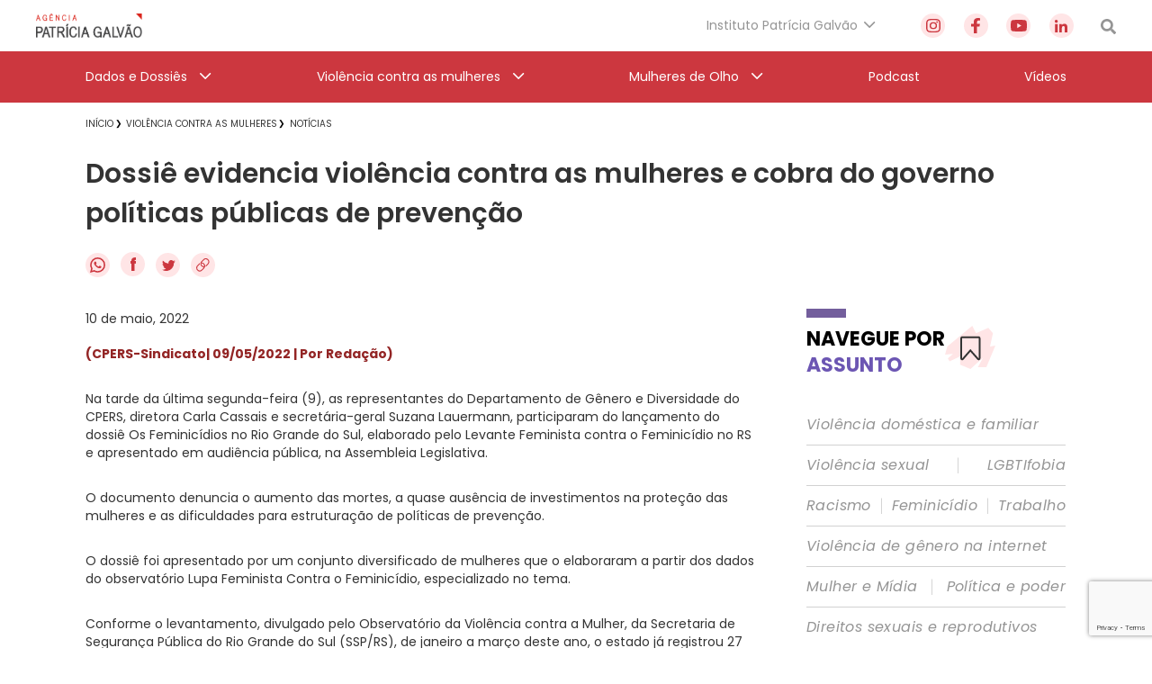

--- FILE ---
content_type: text/html; charset=utf-8
request_url: https://www.google.com/recaptcha/api2/anchor?ar=1&k=6Lc8caAUAAAAABNwSNV9v1kWA3x0SUHSKLrqLvqp&co=aHR0cHM6Ly9hZ2VuY2lhcGF0cmljaWFnYWx2YW8ub3JnLmJyOjQ0Mw..&hl=en&v=N67nZn4AqZkNcbeMu4prBgzg&size=invisible&anchor-ms=20000&execute-ms=30000&cb=y39273wryo9
body_size: 48740
content:
<!DOCTYPE HTML><html dir="ltr" lang="en"><head><meta http-equiv="Content-Type" content="text/html; charset=UTF-8">
<meta http-equiv="X-UA-Compatible" content="IE=edge">
<title>reCAPTCHA</title>
<style type="text/css">
/* cyrillic-ext */
@font-face {
  font-family: 'Roboto';
  font-style: normal;
  font-weight: 400;
  font-stretch: 100%;
  src: url(//fonts.gstatic.com/s/roboto/v48/KFO7CnqEu92Fr1ME7kSn66aGLdTylUAMa3GUBHMdazTgWw.woff2) format('woff2');
  unicode-range: U+0460-052F, U+1C80-1C8A, U+20B4, U+2DE0-2DFF, U+A640-A69F, U+FE2E-FE2F;
}
/* cyrillic */
@font-face {
  font-family: 'Roboto';
  font-style: normal;
  font-weight: 400;
  font-stretch: 100%;
  src: url(//fonts.gstatic.com/s/roboto/v48/KFO7CnqEu92Fr1ME7kSn66aGLdTylUAMa3iUBHMdazTgWw.woff2) format('woff2');
  unicode-range: U+0301, U+0400-045F, U+0490-0491, U+04B0-04B1, U+2116;
}
/* greek-ext */
@font-face {
  font-family: 'Roboto';
  font-style: normal;
  font-weight: 400;
  font-stretch: 100%;
  src: url(//fonts.gstatic.com/s/roboto/v48/KFO7CnqEu92Fr1ME7kSn66aGLdTylUAMa3CUBHMdazTgWw.woff2) format('woff2');
  unicode-range: U+1F00-1FFF;
}
/* greek */
@font-face {
  font-family: 'Roboto';
  font-style: normal;
  font-weight: 400;
  font-stretch: 100%;
  src: url(//fonts.gstatic.com/s/roboto/v48/KFO7CnqEu92Fr1ME7kSn66aGLdTylUAMa3-UBHMdazTgWw.woff2) format('woff2');
  unicode-range: U+0370-0377, U+037A-037F, U+0384-038A, U+038C, U+038E-03A1, U+03A3-03FF;
}
/* math */
@font-face {
  font-family: 'Roboto';
  font-style: normal;
  font-weight: 400;
  font-stretch: 100%;
  src: url(//fonts.gstatic.com/s/roboto/v48/KFO7CnqEu92Fr1ME7kSn66aGLdTylUAMawCUBHMdazTgWw.woff2) format('woff2');
  unicode-range: U+0302-0303, U+0305, U+0307-0308, U+0310, U+0312, U+0315, U+031A, U+0326-0327, U+032C, U+032F-0330, U+0332-0333, U+0338, U+033A, U+0346, U+034D, U+0391-03A1, U+03A3-03A9, U+03B1-03C9, U+03D1, U+03D5-03D6, U+03F0-03F1, U+03F4-03F5, U+2016-2017, U+2034-2038, U+203C, U+2040, U+2043, U+2047, U+2050, U+2057, U+205F, U+2070-2071, U+2074-208E, U+2090-209C, U+20D0-20DC, U+20E1, U+20E5-20EF, U+2100-2112, U+2114-2115, U+2117-2121, U+2123-214F, U+2190, U+2192, U+2194-21AE, U+21B0-21E5, U+21F1-21F2, U+21F4-2211, U+2213-2214, U+2216-22FF, U+2308-230B, U+2310, U+2319, U+231C-2321, U+2336-237A, U+237C, U+2395, U+239B-23B7, U+23D0, U+23DC-23E1, U+2474-2475, U+25AF, U+25B3, U+25B7, U+25BD, U+25C1, U+25CA, U+25CC, U+25FB, U+266D-266F, U+27C0-27FF, U+2900-2AFF, U+2B0E-2B11, U+2B30-2B4C, U+2BFE, U+3030, U+FF5B, U+FF5D, U+1D400-1D7FF, U+1EE00-1EEFF;
}
/* symbols */
@font-face {
  font-family: 'Roboto';
  font-style: normal;
  font-weight: 400;
  font-stretch: 100%;
  src: url(//fonts.gstatic.com/s/roboto/v48/KFO7CnqEu92Fr1ME7kSn66aGLdTylUAMaxKUBHMdazTgWw.woff2) format('woff2');
  unicode-range: U+0001-000C, U+000E-001F, U+007F-009F, U+20DD-20E0, U+20E2-20E4, U+2150-218F, U+2190, U+2192, U+2194-2199, U+21AF, U+21E6-21F0, U+21F3, U+2218-2219, U+2299, U+22C4-22C6, U+2300-243F, U+2440-244A, U+2460-24FF, U+25A0-27BF, U+2800-28FF, U+2921-2922, U+2981, U+29BF, U+29EB, U+2B00-2BFF, U+4DC0-4DFF, U+FFF9-FFFB, U+10140-1018E, U+10190-1019C, U+101A0, U+101D0-101FD, U+102E0-102FB, U+10E60-10E7E, U+1D2C0-1D2D3, U+1D2E0-1D37F, U+1F000-1F0FF, U+1F100-1F1AD, U+1F1E6-1F1FF, U+1F30D-1F30F, U+1F315, U+1F31C, U+1F31E, U+1F320-1F32C, U+1F336, U+1F378, U+1F37D, U+1F382, U+1F393-1F39F, U+1F3A7-1F3A8, U+1F3AC-1F3AF, U+1F3C2, U+1F3C4-1F3C6, U+1F3CA-1F3CE, U+1F3D4-1F3E0, U+1F3ED, U+1F3F1-1F3F3, U+1F3F5-1F3F7, U+1F408, U+1F415, U+1F41F, U+1F426, U+1F43F, U+1F441-1F442, U+1F444, U+1F446-1F449, U+1F44C-1F44E, U+1F453, U+1F46A, U+1F47D, U+1F4A3, U+1F4B0, U+1F4B3, U+1F4B9, U+1F4BB, U+1F4BF, U+1F4C8-1F4CB, U+1F4D6, U+1F4DA, U+1F4DF, U+1F4E3-1F4E6, U+1F4EA-1F4ED, U+1F4F7, U+1F4F9-1F4FB, U+1F4FD-1F4FE, U+1F503, U+1F507-1F50B, U+1F50D, U+1F512-1F513, U+1F53E-1F54A, U+1F54F-1F5FA, U+1F610, U+1F650-1F67F, U+1F687, U+1F68D, U+1F691, U+1F694, U+1F698, U+1F6AD, U+1F6B2, U+1F6B9-1F6BA, U+1F6BC, U+1F6C6-1F6CF, U+1F6D3-1F6D7, U+1F6E0-1F6EA, U+1F6F0-1F6F3, U+1F6F7-1F6FC, U+1F700-1F7FF, U+1F800-1F80B, U+1F810-1F847, U+1F850-1F859, U+1F860-1F887, U+1F890-1F8AD, U+1F8B0-1F8BB, U+1F8C0-1F8C1, U+1F900-1F90B, U+1F93B, U+1F946, U+1F984, U+1F996, U+1F9E9, U+1FA00-1FA6F, U+1FA70-1FA7C, U+1FA80-1FA89, U+1FA8F-1FAC6, U+1FACE-1FADC, U+1FADF-1FAE9, U+1FAF0-1FAF8, U+1FB00-1FBFF;
}
/* vietnamese */
@font-face {
  font-family: 'Roboto';
  font-style: normal;
  font-weight: 400;
  font-stretch: 100%;
  src: url(//fonts.gstatic.com/s/roboto/v48/KFO7CnqEu92Fr1ME7kSn66aGLdTylUAMa3OUBHMdazTgWw.woff2) format('woff2');
  unicode-range: U+0102-0103, U+0110-0111, U+0128-0129, U+0168-0169, U+01A0-01A1, U+01AF-01B0, U+0300-0301, U+0303-0304, U+0308-0309, U+0323, U+0329, U+1EA0-1EF9, U+20AB;
}
/* latin-ext */
@font-face {
  font-family: 'Roboto';
  font-style: normal;
  font-weight: 400;
  font-stretch: 100%;
  src: url(//fonts.gstatic.com/s/roboto/v48/KFO7CnqEu92Fr1ME7kSn66aGLdTylUAMa3KUBHMdazTgWw.woff2) format('woff2');
  unicode-range: U+0100-02BA, U+02BD-02C5, U+02C7-02CC, U+02CE-02D7, U+02DD-02FF, U+0304, U+0308, U+0329, U+1D00-1DBF, U+1E00-1E9F, U+1EF2-1EFF, U+2020, U+20A0-20AB, U+20AD-20C0, U+2113, U+2C60-2C7F, U+A720-A7FF;
}
/* latin */
@font-face {
  font-family: 'Roboto';
  font-style: normal;
  font-weight: 400;
  font-stretch: 100%;
  src: url(//fonts.gstatic.com/s/roboto/v48/KFO7CnqEu92Fr1ME7kSn66aGLdTylUAMa3yUBHMdazQ.woff2) format('woff2');
  unicode-range: U+0000-00FF, U+0131, U+0152-0153, U+02BB-02BC, U+02C6, U+02DA, U+02DC, U+0304, U+0308, U+0329, U+2000-206F, U+20AC, U+2122, U+2191, U+2193, U+2212, U+2215, U+FEFF, U+FFFD;
}
/* cyrillic-ext */
@font-face {
  font-family: 'Roboto';
  font-style: normal;
  font-weight: 500;
  font-stretch: 100%;
  src: url(//fonts.gstatic.com/s/roboto/v48/KFO7CnqEu92Fr1ME7kSn66aGLdTylUAMa3GUBHMdazTgWw.woff2) format('woff2');
  unicode-range: U+0460-052F, U+1C80-1C8A, U+20B4, U+2DE0-2DFF, U+A640-A69F, U+FE2E-FE2F;
}
/* cyrillic */
@font-face {
  font-family: 'Roboto';
  font-style: normal;
  font-weight: 500;
  font-stretch: 100%;
  src: url(//fonts.gstatic.com/s/roboto/v48/KFO7CnqEu92Fr1ME7kSn66aGLdTylUAMa3iUBHMdazTgWw.woff2) format('woff2');
  unicode-range: U+0301, U+0400-045F, U+0490-0491, U+04B0-04B1, U+2116;
}
/* greek-ext */
@font-face {
  font-family: 'Roboto';
  font-style: normal;
  font-weight: 500;
  font-stretch: 100%;
  src: url(//fonts.gstatic.com/s/roboto/v48/KFO7CnqEu92Fr1ME7kSn66aGLdTylUAMa3CUBHMdazTgWw.woff2) format('woff2');
  unicode-range: U+1F00-1FFF;
}
/* greek */
@font-face {
  font-family: 'Roboto';
  font-style: normal;
  font-weight: 500;
  font-stretch: 100%;
  src: url(//fonts.gstatic.com/s/roboto/v48/KFO7CnqEu92Fr1ME7kSn66aGLdTylUAMa3-UBHMdazTgWw.woff2) format('woff2');
  unicode-range: U+0370-0377, U+037A-037F, U+0384-038A, U+038C, U+038E-03A1, U+03A3-03FF;
}
/* math */
@font-face {
  font-family: 'Roboto';
  font-style: normal;
  font-weight: 500;
  font-stretch: 100%;
  src: url(//fonts.gstatic.com/s/roboto/v48/KFO7CnqEu92Fr1ME7kSn66aGLdTylUAMawCUBHMdazTgWw.woff2) format('woff2');
  unicode-range: U+0302-0303, U+0305, U+0307-0308, U+0310, U+0312, U+0315, U+031A, U+0326-0327, U+032C, U+032F-0330, U+0332-0333, U+0338, U+033A, U+0346, U+034D, U+0391-03A1, U+03A3-03A9, U+03B1-03C9, U+03D1, U+03D5-03D6, U+03F0-03F1, U+03F4-03F5, U+2016-2017, U+2034-2038, U+203C, U+2040, U+2043, U+2047, U+2050, U+2057, U+205F, U+2070-2071, U+2074-208E, U+2090-209C, U+20D0-20DC, U+20E1, U+20E5-20EF, U+2100-2112, U+2114-2115, U+2117-2121, U+2123-214F, U+2190, U+2192, U+2194-21AE, U+21B0-21E5, U+21F1-21F2, U+21F4-2211, U+2213-2214, U+2216-22FF, U+2308-230B, U+2310, U+2319, U+231C-2321, U+2336-237A, U+237C, U+2395, U+239B-23B7, U+23D0, U+23DC-23E1, U+2474-2475, U+25AF, U+25B3, U+25B7, U+25BD, U+25C1, U+25CA, U+25CC, U+25FB, U+266D-266F, U+27C0-27FF, U+2900-2AFF, U+2B0E-2B11, U+2B30-2B4C, U+2BFE, U+3030, U+FF5B, U+FF5D, U+1D400-1D7FF, U+1EE00-1EEFF;
}
/* symbols */
@font-face {
  font-family: 'Roboto';
  font-style: normal;
  font-weight: 500;
  font-stretch: 100%;
  src: url(//fonts.gstatic.com/s/roboto/v48/KFO7CnqEu92Fr1ME7kSn66aGLdTylUAMaxKUBHMdazTgWw.woff2) format('woff2');
  unicode-range: U+0001-000C, U+000E-001F, U+007F-009F, U+20DD-20E0, U+20E2-20E4, U+2150-218F, U+2190, U+2192, U+2194-2199, U+21AF, U+21E6-21F0, U+21F3, U+2218-2219, U+2299, U+22C4-22C6, U+2300-243F, U+2440-244A, U+2460-24FF, U+25A0-27BF, U+2800-28FF, U+2921-2922, U+2981, U+29BF, U+29EB, U+2B00-2BFF, U+4DC0-4DFF, U+FFF9-FFFB, U+10140-1018E, U+10190-1019C, U+101A0, U+101D0-101FD, U+102E0-102FB, U+10E60-10E7E, U+1D2C0-1D2D3, U+1D2E0-1D37F, U+1F000-1F0FF, U+1F100-1F1AD, U+1F1E6-1F1FF, U+1F30D-1F30F, U+1F315, U+1F31C, U+1F31E, U+1F320-1F32C, U+1F336, U+1F378, U+1F37D, U+1F382, U+1F393-1F39F, U+1F3A7-1F3A8, U+1F3AC-1F3AF, U+1F3C2, U+1F3C4-1F3C6, U+1F3CA-1F3CE, U+1F3D4-1F3E0, U+1F3ED, U+1F3F1-1F3F3, U+1F3F5-1F3F7, U+1F408, U+1F415, U+1F41F, U+1F426, U+1F43F, U+1F441-1F442, U+1F444, U+1F446-1F449, U+1F44C-1F44E, U+1F453, U+1F46A, U+1F47D, U+1F4A3, U+1F4B0, U+1F4B3, U+1F4B9, U+1F4BB, U+1F4BF, U+1F4C8-1F4CB, U+1F4D6, U+1F4DA, U+1F4DF, U+1F4E3-1F4E6, U+1F4EA-1F4ED, U+1F4F7, U+1F4F9-1F4FB, U+1F4FD-1F4FE, U+1F503, U+1F507-1F50B, U+1F50D, U+1F512-1F513, U+1F53E-1F54A, U+1F54F-1F5FA, U+1F610, U+1F650-1F67F, U+1F687, U+1F68D, U+1F691, U+1F694, U+1F698, U+1F6AD, U+1F6B2, U+1F6B9-1F6BA, U+1F6BC, U+1F6C6-1F6CF, U+1F6D3-1F6D7, U+1F6E0-1F6EA, U+1F6F0-1F6F3, U+1F6F7-1F6FC, U+1F700-1F7FF, U+1F800-1F80B, U+1F810-1F847, U+1F850-1F859, U+1F860-1F887, U+1F890-1F8AD, U+1F8B0-1F8BB, U+1F8C0-1F8C1, U+1F900-1F90B, U+1F93B, U+1F946, U+1F984, U+1F996, U+1F9E9, U+1FA00-1FA6F, U+1FA70-1FA7C, U+1FA80-1FA89, U+1FA8F-1FAC6, U+1FACE-1FADC, U+1FADF-1FAE9, U+1FAF0-1FAF8, U+1FB00-1FBFF;
}
/* vietnamese */
@font-face {
  font-family: 'Roboto';
  font-style: normal;
  font-weight: 500;
  font-stretch: 100%;
  src: url(//fonts.gstatic.com/s/roboto/v48/KFO7CnqEu92Fr1ME7kSn66aGLdTylUAMa3OUBHMdazTgWw.woff2) format('woff2');
  unicode-range: U+0102-0103, U+0110-0111, U+0128-0129, U+0168-0169, U+01A0-01A1, U+01AF-01B0, U+0300-0301, U+0303-0304, U+0308-0309, U+0323, U+0329, U+1EA0-1EF9, U+20AB;
}
/* latin-ext */
@font-face {
  font-family: 'Roboto';
  font-style: normal;
  font-weight: 500;
  font-stretch: 100%;
  src: url(//fonts.gstatic.com/s/roboto/v48/KFO7CnqEu92Fr1ME7kSn66aGLdTylUAMa3KUBHMdazTgWw.woff2) format('woff2');
  unicode-range: U+0100-02BA, U+02BD-02C5, U+02C7-02CC, U+02CE-02D7, U+02DD-02FF, U+0304, U+0308, U+0329, U+1D00-1DBF, U+1E00-1E9F, U+1EF2-1EFF, U+2020, U+20A0-20AB, U+20AD-20C0, U+2113, U+2C60-2C7F, U+A720-A7FF;
}
/* latin */
@font-face {
  font-family: 'Roboto';
  font-style: normal;
  font-weight: 500;
  font-stretch: 100%;
  src: url(//fonts.gstatic.com/s/roboto/v48/KFO7CnqEu92Fr1ME7kSn66aGLdTylUAMa3yUBHMdazQ.woff2) format('woff2');
  unicode-range: U+0000-00FF, U+0131, U+0152-0153, U+02BB-02BC, U+02C6, U+02DA, U+02DC, U+0304, U+0308, U+0329, U+2000-206F, U+20AC, U+2122, U+2191, U+2193, U+2212, U+2215, U+FEFF, U+FFFD;
}
/* cyrillic-ext */
@font-face {
  font-family: 'Roboto';
  font-style: normal;
  font-weight: 900;
  font-stretch: 100%;
  src: url(//fonts.gstatic.com/s/roboto/v48/KFO7CnqEu92Fr1ME7kSn66aGLdTylUAMa3GUBHMdazTgWw.woff2) format('woff2');
  unicode-range: U+0460-052F, U+1C80-1C8A, U+20B4, U+2DE0-2DFF, U+A640-A69F, U+FE2E-FE2F;
}
/* cyrillic */
@font-face {
  font-family: 'Roboto';
  font-style: normal;
  font-weight: 900;
  font-stretch: 100%;
  src: url(//fonts.gstatic.com/s/roboto/v48/KFO7CnqEu92Fr1ME7kSn66aGLdTylUAMa3iUBHMdazTgWw.woff2) format('woff2');
  unicode-range: U+0301, U+0400-045F, U+0490-0491, U+04B0-04B1, U+2116;
}
/* greek-ext */
@font-face {
  font-family: 'Roboto';
  font-style: normal;
  font-weight: 900;
  font-stretch: 100%;
  src: url(//fonts.gstatic.com/s/roboto/v48/KFO7CnqEu92Fr1ME7kSn66aGLdTylUAMa3CUBHMdazTgWw.woff2) format('woff2');
  unicode-range: U+1F00-1FFF;
}
/* greek */
@font-face {
  font-family: 'Roboto';
  font-style: normal;
  font-weight: 900;
  font-stretch: 100%;
  src: url(//fonts.gstatic.com/s/roboto/v48/KFO7CnqEu92Fr1ME7kSn66aGLdTylUAMa3-UBHMdazTgWw.woff2) format('woff2');
  unicode-range: U+0370-0377, U+037A-037F, U+0384-038A, U+038C, U+038E-03A1, U+03A3-03FF;
}
/* math */
@font-face {
  font-family: 'Roboto';
  font-style: normal;
  font-weight: 900;
  font-stretch: 100%;
  src: url(//fonts.gstatic.com/s/roboto/v48/KFO7CnqEu92Fr1ME7kSn66aGLdTylUAMawCUBHMdazTgWw.woff2) format('woff2');
  unicode-range: U+0302-0303, U+0305, U+0307-0308, U+0310, U+0312, U+0315, U+031A, U+0326-0327, U+032C, U+032F-0330, U+0332-0333, U+0338, U+033A, U+0346, U+034D, U+0391-03A1, U+03A3-03A9, U+03B1-03C9, U+03D1, U+03D5-03D6, U+03F0-03F1, U+03F4-03F5, U+2016-2017, U+2034-2038, U+203C, U+2040, U+2043, U+2047, U+2050, U+2057, U+205F, U+2070-2071, U+2074-208E, U+2090-209C, U+20D0-20DC, U+20E1, U+20E5-20EF, U+2100-2112, U+2114-2115, U+2117-2121, U+2123-214F, U+2190, U+2192, U+2194-21AE, U+21B0-21E5, U+21F1-21F2, U+21F4-2211, U+2213-2214, U+2216-22FF, U+2308-230B, U+2310, U+2319, U+231C-2321, U+2336-237A, U+237C, U+2395, U+239B-23B7, U+23D0, U+23DC-23E1, U+2474-2475, U+25AF, U+25B3, U+25B7, U+25BD, U+25C1, U+25CA, U+25CC, U+25FB, U+266D-266F, U+27C0-27FF, U+2900-2AFF, U+2B0E-2B11, U+2B30-2B4C, U+2BFE, U+3030, U+FF5B, U+FF5D, U+1D400-1D7FF, U+1EE00-1EEFF;
}
/* symbols */
@font-face {
  font-family: 'Roboto';
  font-style: normal;
  font-weight: 900;
  font-stretch: 100%;
  src: url(//fonts.gstatic.com/s/roboto/v48/KFO7CnqEu92Fr1ME7kSn66aGLdTylUAMaxKUBHMdazTgWw.woff2) format('woff2');
  unicode-range: U+0001-000C, U+000E-001F, U+007F-009F, U+20DD-20E0, U+20E2-20E4, U+2150-218F, U+2190, U+2192, U+2194-2199, U+21AF, U+21E6-21F0, U+21F3, U+2218-2219, U+2299, U+22C4-22C6, U+2300-243F, U+2440-244A, U+2460-24FF, U+25A0-27BF, U+2800-28FF, U+2921-2922, U+2981, U+29BF, U+29EB, U+2B00-2BFF, U+4DC0-4DFF, U+FFF9-FFFB, U+10140-1018E, U+10190-1019C, U+101A0, U+101D0-101FD, U+102E0-102FB, U+10E60-10E7E, U+1D2C0-1D2D3, U+1D2E0-1D37F, U+1F000-1F0FF, U+1F100-1F1AD, U+1F1E6-1F1FF, U+1F30D-1F30F, U+1F315, U+1F31C, U+1F31E, U+1F320-1F32C, U+1F336, U+1F378, U+1F37D, U+1F382, U+1F393-1F39F, U+1F3A7-1F3A8, U+1F3AC-1F3AF, U+1F3C2, U+1F3C4-1F3C6, U+1F3CA-1F3CE, U+1F3D4-1F3E0, U+1F3ED, U+1F3F1-1F3F3, U+1F3F5-1F3F7, U+1F408, U+1F415, U+1F41F, U+1F426, U+1F43F, U+1F441-1F442, U+1F444, U+1F446-1F449, U+1F44C-1F44E, U+1F453, U+1F46A, U+1F47D, U+1F4A3, U+1F4B0, U+1F4B3, U+1F4B9, U+1F4BB, U+1F4BF, U+1F4C8-1F4CB, U+1F4D6, U+1F4DA, U+1F4DF, U+1F4E3-1F4E6, U+1F4EA-1F4ED, U+1F4F7, U+1F4F9-1F4FB, U+1F4FD-1F4FE, U+1F503, U+1F507-1F50B, U+1F50D, U+1F512-1F513, U+1F53E-1F54A, U+1F54F-1F5FA, U+1F610, U+1F650-1F67F, U+1F687, U+1F68D, U+1F691, U+1F694, U+1F698, U+1F6AD, U+1F6B2, U+1F6B9-1F6BA, U+1F6BC, U+1F6C6-1F6CF, U+1F6D3-1F6D7, U+1F6E0-1F6EA, U+1F6F0-1F6F3, U+1F6F7-1F6FC, U+1F700-1F7FF, U+1F800-1F80B, U+1F810-1F847, U+1F850-1F859, U+1F860-1F887, U+1F890-1F8AD, U+1F8B0-1F8BB, U+1F8C0-1F8C1, U+1F900-1F90B, U+1F93B, U+1F946, U+1F984, U+1F996, U+1F9E9, U+1FA00-1FA6F, U+1FA70-1FA7C, U+1FA80-1FA89, U+1FA8F-1FAC6, U+1FACE-1FADC, U+1FADF-1FAE9, U+1FAF0-1FAF8, U+1FB00-1FBFF;
}
/* vietnamese */
@font-face {
  font-family: 'Roboto';
  font-style: normal;
  font-weight: 900;
  font-stretch: 100%;
  src: url(//fonts.gstatic.com/s/roboto/v48/KFO7CnqEu92Fr1ME7kSn66aGLdTylUAMa3OUBHMdazTgWw.woff2) format('woff2');
  unicode-range: U+0102-0103, U+0110-0111, U+0128-0129, U+0168-0169, U+01A0-01A1, U+01AF-01B0, U+0300-0301, U+0303-0304, U+0308-0309, U+0323, U+0329, U+1EA0-1EF9, U+20AB;
}
/* latin-ext */
@font-face {
  font-family: 'Roboto';
  font-style: normal;
  font-weight: 900;
  font-stretch: 100%;
  src: url(//fonts.gstatic.com/s/roboto/v48/KFO7CnqEu92Fr1ME7kSn66aGLdTylUAMa3KUBHMdazTgWw.woff2) format('woff2');
  unicode-range: U+0100-02BA, U+02BD-02C5, U+02C7-02CC, U+02CE-02D7, U+02DD-02FF, U+0304, U+0308, U+0329, U+1D00-1DBF, U+1E00-1E9F, U+1EF2-1EFF, U+2020, U+20A0-20AB, U+20AD-20C0, U+2113, U+2C60-2C7F, U+A720-A7FF;
}
/* latin */
@font-face {
  font-family: 'Roboto';
  font-style: normal;
  font-weight: 900;
  font-stretch: 100%;
  src: url(//fonts.gstatic.com/s/roboto/v48/KFO7CnqEu92Fr1ME7kSn66aGLdTylUAMa3yUBHMdazQ.woff2) format('woff2');
  unicode-range: U+0000-00FF, U+0131, U+0152-0153, U+02BB-02BC, U+02C6, U+02DA, U+02DC, U+0304, U+0308, U+0329, U+2000-206F, U+20AC, U+2122, U+2191, U+2193, U+2212, U+2215, U+FEFF, U+FFFD;
}

</style>
<link rel="stylesheet" type="text/css" href="https://www.gstatic.com/recaptcha/releases/N67nZn4AqZkNcbeMu4prBgzg/styles__ltr.css">
<script nonce="IKcUrVBRzYy1wVLiWfzcpQ" type="text/javascript">window['__recaptcha_api'] = 'https://www.google.com/recaptcha/api2/';</script>
<script type="text/javascript" src="https://www.gstatic.com/recaptcha/releases/N67nZn4AqZkNcbeMu4prBgzg/recaptcha__en.js" nonce="IKcUrVBRzYy1wVLiWfzcpQ">
      
    </script></head>
<body><div id="rc-anchor-alert" class="rc-anchor-alert"></div>
<input type="hidden" id="recaptcha-token" value="[base64]">
<script type="text/javascript" nonce="IKcUrVBRzYy1wVLiWfzcpQ">
      recaptcha.anchor.Main.init("[\x22ainput\x22,[\x22bgdata\x22,\x22\x22,\[base64]/[base64]/[base64]/[base64]/[base64]/[base64]/KGcoTywyNTMsTy5PKSxVRyhPLEMpKTpnKE8sMjUzLEMpLE8pKSxsKSksTykpfSxieT1mdW5jdGlvbihDLE8sdSxsKXtmb3IobD0odT1SKEMpLDApO08+MDtPLS0pbD1sPDw4fFooQyk7ZyhDLHUsbCl9LFVHPWZ1bmN0aW9uKEMsTyl7Qy5pLmxlbmd0aD4xMDQ/[base64]/[base64]/[base64]/[base64]/[base64]/[base64]/[base64]\\u003d\x22,\[base64]\\u003d\\u003d\x22,\x22wo9aw7kmAXAow4ABdTPCusOiJx1fwpLDhDLDssKUwp/CuMK/wr3DlcK+EcK4ccKJwrkWEgdLFjLCj8KZaMOFX8KnIMKuwq/DlinCrjvDgG52cl56JMKoVAzChxLDiFrDmcOFJcOsFMOtwrwxRU7DsMOLw4bDucKOJcKlwqZaw6/DjVjCszF2KHxywrbDssOVw7zChMKbwqIcw5lwHcKcIkfCsMKLw54qwqbCnWjCmVYxw43DgnJhUsKgw7zColFTwpcZFMKzw59YCDN7WjNeaMKHWWE+ecOdwoAEaGV9w49ewrzDoMKqT8O0w5DDpz/DosKFHMKHwoULYMK2w6pbwpksQcOZaMOjX3/CqFvDlEXCncKdXMOMwqh7QMKqw6cTZ8O/J8OpQzrDnsO/KyDCjw/Dv8KBTRXCmD9kwpAEwpLCisOrERzDs8KJw5Vgw7bCk0nDoDbCpsK0OwMGQ8KnYsKVwofDuMKBfMOQajhXKDscwo/ChXLCjcOawp3Cq8Oxb8KlFwTCnyNnwrLCncO7wrfDjsKkISrCkn4Nwo7Cp8KUw41ocALCnjIkw5dowqXDvClfIMOWYinDq8KZwrx9awFVa8KNwp4Aw6vCl8ObwoU5woHDiSA1w7R0PcO1RMO8wphkw7bDk8K7wpbCjGZhHRPDqGNJLsOCw7/DiXstGsOyCcK8wq7Cu3tWFy/DlsK1IiTCnzAXFcOcw4XDjcK0c0HDkknCgcKsCcOzHW7DgMOVL8OJwqLDrARGwoHCmcOaasKuS8OXwq7CgSpPSyDDkx3CpyJlw7sJw5/CusK0CsKqdcKCwo96JHB7wpbCgMK6w7bCjsO1wrEqDzBYDsOzKcOywrN/YRNzwpRpw6PDksOMw6ouwpDDpyN+wpzCm38Lw4fDssOZGXbDtcOKwoJDw5jDhSzCgEPDh8KFw4FFwrnCkk7Dt8Oiw4gHdcOOS3zDpsK/w4FKAcK2JsKowrhuw7AsAcOqwpZnw7gAEh7CiCoNwqlSaSXCiSBlJgjCjBbCgEYywo8bw4fDp0dcVsOOWsKhFyjCrMO3wqTCj3JhwoDDrcO6HMO/[base64]/[base64]/CkgfCg8KOMV14JyBfw6XCmz3CosK+woJGw4HDm8KDw6PCksK4w6cACAVnwrEmwrJXNlo0fcKHBW3Ctyt6b8Obwog5w4lewoPCpCTDocKdFmfDs8K1wqROw68iKsOnwqfCjyk3DMKuwppzWk/[base64]/DvzTCpyTCm3bCmMKLw7zDiQbChcOZw5zDk8KyBlwaw7ZWw61AK8O8WAzDrcKGXCnDssKtGTPCgADDv8OsW8K7XAcswr7CnB08w7ENwrFawqXCtzXCnsKeFMKgw6E8eT0NBcORQ8KNAmvCri9Vw5tHUVl3wq/[base64]/DhAcnwrNtwqEZLXgrOsK9E8O3EcO2cMOqQMOYwonCtHXCgcKMwpg+cMOCHsK7wpAHKsK9ecOawpjDnyY7wrM0ZD/[base64]/CqsKYC8K0wrLDucOww6nCjSEMO8KswpzDty5oFsO8w6Z2IV/CnwBXREsYw6bDvsONwqXDp3jDqR1LCsKIfnk+wrrDgXFJwozDljLCgHA3wpDCgGkxID/[base64]/[base64]/[base64]/CsMKUwoA0wrICwo/DiXvDl33Cs8KKIcOyURDCkcKxOETCr8KUK8ODw68dw5hndzEEw6o5CVjCj8Knw4/Dml1dw7ACYsKNNsODB8KHwqk5I35QwqDDrcKiAcK4w7/ClcO/S1NVR8Ksw4LDtsKJw5/CisK+VWjDmMOOw63Cj1LDtSXDoiAGdwHDv8OMw4olK8Knw5p2PMOOAMOiw4E9Uk/CgR7Csm/DlWLDs8O1NA3DuiY+w7fCqh7CoMOUG14Sw43CsMOLw708w4lUG21pVDN2asK7wrFfw5E0w4zDp2tIw4EEwrFBwqIQwoHCqMOiFMOPN1lqJcO4wrR/M8Oew6vDv8KIwp9gcMOGw6RzKgBLacO9TGnCoMKswohJw75ew4DDicK1AMOESGLDpsO/wpQZNMOufwdcPsKxSxQCEhBAesK7clLCuD7CnhoxLXbCr1IBwrJ3woUMw5rCrMKYwo7ChcKkfMK4LWjDqX/[base64]/CiBpqw4DCocOoHsKdw6TCvsOYw6g+UhIzGMKJFsOsKwEjwqcEScOAwq7DtjcaWwHDncKEwqF/[base64]/[base64]/[base64]/QMOew7oZV8K/w4nCo3kJwqbCiMOJw79mw6ZOwrnCgsKYwpvCsMOBSzHDhcOLw5Zhwq1xw7VPwqd9PMKca8OLwpEnw6kmZTPCjGfDr8KRcsO/MAkgwrJLUMK/T1zCgQwBH8K4CsKVTsKpQ8Onw4LDksOrw4fCisKMDsO4X8Otw73CiXQywrDDnR3DjsOxXBbCsnI/a8OmVsOAwqHCnwc0PsKwJcOTwrV1asODCwUHBX/[base64]/woRpwqIGw60XHmlHw4PDrsKLw63Dl8K9wqV/MGZqwooZVwnCucOkwo3CscKfwq4hw70LRXhQEw9dZVtxw6JKwo3Dg8K2wpfCpwXDlMK9wr7DkD9gwo1fw5Vzwo7DpQLDicKZw6LCncOuw7jDoAw4TsKGUcKbw5oJWMK3wqDDjMKTOMO6UsKgwqfCgll5w7FOw6bDgsKOMcOzOG3Cg8KfwrNQw67CnsOUw5jDvWQ0w5/[base64]/RMKiw6gBfHksw6Ztwq9mRQvDmXTCjE3CjjrCsDLCucKuKcOFw7Y3wpDDkx/DiMK8wrNRwoTDrMOWElJzCcKDE8KKwoAPwoAZw4EeFWDDkFvDtMOOQSTCg8OEbUdmwqVwdcK3w6sBw6hJQhY+w4jDkTHDrx3DsMKGF8ObATvDnGxHB8Odw7LDvsKwwqrCoAN7BBvDpm3CmsO1w5HDkwfCqjPClcOcYzjDoE/DmF3DlDbDlGvDisK9wp0aRcKUeXnCkHBsDCbCpsKZw48fwrA+YsOuwpZFwpzCvMKGw60vwrTDksKJw67CrDjDrBYuw7/DkyPCqyMHb0djXFspwrVeb8OUwr5bw6JEw5rDhVHDrm1sKS18w7fCqMORBysNwp/DncKDw6PCvcOsDRnCmcKzQkXCiw7DvHXCqcOmw73CnAVMwpwFDg1IEcK0C0vDrwE9RW/DkcOOwoLDkcKkZSvDssOAw6IHDMK3w5bDucOsw43CqcKXVMKhwoxcwrBLwpnCi8KpwqLDvcK7wobDv8K1wrjChm5LCQDCr8OWVcKMJRlxwp0hwo/[base64]/[base64]/Djghlc8KhTsOmw4gcFhU/LsKhwrjCr2g6XcK3wrttAsKyFMOUwpAwwqU4wqsDw6LCs0vCocKhQ8KNFsOtCyHDrcKgwrVxGErDs1Z+w5Fgwp3Dslc9w6M8Z2Vqd1/CrwwJGcKjFMKww6RWacO6wrvCtMKXwocjHwbDu8KUw6rDnsOqUsKMClNmdGV9wqIPw48Hw51QworClCfCjsKZw54WwphfXsOLLVnDrTFow6vDmcOZw4nCjzHDgWs1WMKMVMKoDMOYb8KdIU/CpTkBNRcQf2rDtjhDwqvCmMOqHsOkw6gtOcOOIMKvV8ODT1dxYSlALnLDsXIVwpxfw7zCnX5KesOww47DkcOcM8KOw753BEElP8OAwoHCuhnCpxLCoMOqOktHw7lOw4UybMOvbBLCsMKNw4DClzXCp0JHw4jDj1/DhCrCggJ2wr/Dq8OWwpEGw7MAX8KjHl/Cn8KnNsOUwpXDrjcewrDDoMKaUjgcWcOfJWYOVsKZQHPCncK9w7/DrXlsFRYcw6LCqsOew5ZMwrbDnRDCiRNjw7/CjicTwq9MR2YOUE7DkMOsw6/CtsKYw4QdJCrCgRlYwrtvLsKzMMKLwqzDjVcudjTCi2bDiXQWw4I8w5/DrmFWLmBRGcKhw7hhw7JTwoIRwqPDvTLDswfCqcOJwqnCqRx8NcOMwonCjEoNNMK4w5vDlMKOwqjDnG3CihBCEsK/[base64]/CgnQawqs+w61Kw5TDrXLCpsOLMcK3w4o9C8K0d8KOw7hiPcO+w7BAw5jDvsKMw4LCkizCinRufsO5w4omASPCisKLKMKwWMO6eRo/DFfCmsOWVyItQMOIasOjw4BsHUbDrV01KyciwqsCwr8kVcKobsKWw6nDrTnCpXdRWVLDgBPDosKkKcKxfQA/w7QpYxHCu1IkwqUyw7zDtcKUcVTCv2HDgMKEYMK+R8OEw4ExcsO4KcO2d2fCoAd6K8ORwpHCjXEOwpDDosKJcMKYCcKqJ11lw5Nsw497w6cvABNYYlLDrHfClMOMOnACw5LDqcKzwrXCtA0Jw5cvw5LCtDfCjzwAwp7Cg8O/EMO5FsKAw7ZJUMKcwr0dwrPCrMKDcDw+ecOSDMKCw4/Dp1ATw7kRwpjCmkHDg1dresKPw5gGwoAwL3nDtMO8fhXDvFx8QcKBHlTDvn/[base64]/LcKNw5FxJsKwwpnDqULCiMK1w5DCnxQzPsKJw5gUHjDDuMK9Ml3DmMOxP1ttUxTDll/CnHdtwr4jW8KdW8OZw6rChMOxGkXDp8OlwqDDiMKmw5J3w75ZMsKSwpTChcK/[base64]/ClcOJcsKpw7PDtMOpEcORw7h8wq3Ci8KGw5Q8w5ErJsOzOSJmw6d0TsOtw7Rnw4YWwqrDo8K5wpTCtCzCqcK6V8K2CGhBckF9Z8OiRsOiw59Gw4/DvcKAwrHCusKOw6XDhXVSRRI8HwlNeANBw7/Cj8KFFsOyWDDDvUvDtcOXwq3DkBvDp8O1wqUvCgfDqFZswqlwH8O6w4Mswqp+d27DrsOEEMOfwphRJxcDw4vCjsOjQxXDmMOYw4nDhkrDjMOnAHM1wrRNw5s6RsOTwqB1Zl3CpTpQw68BecOpJnzCsRHCgg/Co2BfDMKMPsKtYcOLJcKHc8OXw6NQBVNSZjTCg8KgOzLDssKEwoTDjjnCh8K5w4RASF7DtWLCmwx1wq0/I8KMUMO1wr5/SmgfVsOMw6VWGsKcTQfDuQvDrDQmLw1jRsO+wogjW8KjwoJZwpBsw7vCt3F0woNTXg7DjMOhLcOLAx/DnRdgLnPDn3zCrcOZV8OWETk8S3TDo8O+wozDrgLCtAg1w6DCmwrCj8Kfw4rDksODGsOywp3DrsK4biEwI8KRw5PDoU5iw5TCv2HCqcKydwPCr31lb00Ow5/[base64]/Dli7CusO4D8OZwq1Kw4/CtcK/wpDDsAg6GMOkNnDCuWjCqWLCjEXDjlEdw7QGB8K9wo/DosKuwqwVbVXCpw52H1LClsO4ccONJWhmw48iZcOITcOSwqzDicO/[base64]/DrkPCjHMrISsUe2PDncK8w6BjXn4aw7XDtcKbw63CojjCscO9X08ewr7Dh20BR8K2wpXDlcOtdMK8IcOvwprDn38AHVHDqQPDqcO1wpbDuUfCjsOlMTrCnsKmw7gmVFnCkzTDiy3DsHXDvCNwwrLDoDtqMxtAacOqaiseVxbCvcKCWGEbQMOGNsK/[base64]/DlE3CowIpw7w8XRFLAR/DnVw3NMOxw4B9w7HCk8OnwpjClX4gK8OLZsOhB3t9V8OIw44rw7LDtwlWwqwVwrBDw5zCvxFVPTcrQMKGwrXDpGnCvcObwovDnyfCjXHCmXYYwq/CkBxDwpnCkwhcMcKuAGATa8KGH8OSWSrDrcKhTcOtwozDi8K0Azx1w7BIQR9cw5J7w4LDlMOUw5nCkHPDpsK8wrYOVcO5TEPChMKXcXtkw6HCtnDCn8KaIcKoYV1NGTjDgcOEw4DChHvCtz3DjsORwrYFGMKywr/CujDCjBUUw7lPFcKrw7TCtcKsw73CmMONWlDDk8OuExnChDdNQcKnw4Ekc1pAZGUiw4YSw6JDR383w6zDvcO5cS/CqiYaF8O+ZEbDucKKecOAwoAMMmfCs8KzPU/CncKCKl4nW8OOCcKeOMKew5DCu8OPw5AsTcO0EcKXw7YpEBDDpcKsa3TCjRBww6Yuw4JMOlDCoWUhwpA2ekXDqSPCg8OBwognw6hgJcKSCsKZDsOBQcO3w7fDhsO/[base64]/Ci0PDpyY/wo3Ct1bDm8KyIXpKP8KRwrnDk3zCsyIoVDjDocOKw440wrVeE8KAw7fDrsKxwrLDicOOwpLCp8KDLsKCwqXCsSfDv8KPwpcmI8KwelspwofCtsOVwojCtyjDnD4Nwr/DigxGw55dwrnCuMKkLFbClcOew59aw4TCnmUBVizCv0XDjMKAw4PCjsKAD8Kcw5ptRMOCw6vDkMODRBfDrUjCs2JnwrDDnAzDpcKmBzRiJEHCksOHWcK9ZB7CuSDCucO0wqAFwrjCnlPDtnFrw6TDoWTDoQ/DgcOQcMKCwo7DhgYrJ3fDpEwuAsOAbMORCGkSDjrDp2dFcATCjgYhw5xWwqLCssOSR8O+woLCm8Oxwr/CkFhID8KGSDTCqS0bw7bClsK4Vl8DfcKhwpoDw7MkKA7DmsKtfcKIZWDCkWzDkMKaw5NJGHsJal0ow7dkwrl6wr3DgMKcw5/CuhbCrUVxRcKEwoIGHh3CoMOKwrtRAgduwpIuQsKBXgnDqAQTw7nDlFTCv3UVanIBPhjDpC8DwrPDrcOOGykjHcOFwrQTGcKkw4DCikUVPDI+UMKXNcKIwq/DqMOhwrEmw5XDqgnDoMKewrUiw5Rww7cwQGbDu1wGw53CsyvDq8K5SsKwwqc3w4jCrsKzS8KnR8K4wro/[base64]/[base64]/[base64]/wpXDucKyZ3XCniHCqmPCv3PCm8Kqe8O/V8ONw5gRA8Kgw6sjasK3w7FscsO1w4QzZHR/L3zCvsOdThrCjjTCtHPDnD/Co3lFKMOXfyQQwp7DvsOqw5Y9wrFKKMKhenfDoH3DiMKIw5IwdkHDg8KdwrQ/U8KCwoLDrMK/M8ODwofCnFVqwozDixplPsKkw4rDhMKLJ8OIccO9w4BdfcKhw7wAXcK9wrLCkRvCkMKAMHjCvcK3RcOna8OXw4/CoMOGbSfCusOiwp7CtcOFX8K/wqjDg8OZw5dww48mDBdHw4JGUEBuXCXDmSHDg8O1QcKrQcOCw7M3AcOkCMK+w6QLwq/CsMKkw7PDsy7DssO5WsKMTTFUSS7DpcOGPMObw6XCh8KWwoYrw7jDoRxnW2LDg3UEWVFTCFshwq0JF8OGw4pNUSPDlUzDsMOkwpJew6NkZcK5NWjCtVYzcMKoIgJbw5bDtcOrZ8KOaXxUw6xrG3HCi8OvZQLDmRdLwrHCp8Kkw4sVw4TDpsKnS8KkSxrDljbCocKOw5/Drmw+w5zCi8O/w5LDn2stwqNRwqQjAMK6IcK2wqvDvWt4w7U9wqrDmHcrwoDDlcKvVzTDucO7IMObHDUVJwvCqSViwrrCpcOhVsOkwofCicOQKj8Gw5pFwrc9WMOAE8KdNTUCG8O/UUQxw4AuKcOkw57DjQwVVMKWOsO6KsOew5wAwoF8wqXCgsOww77CgAETWkfCmsKbw6Y2w5kAFjnDkjfDs8O1UAjDjsKawpHCvcOnw5XDrgw9QEI1w7BzwrjDvsKiwo01NsOBwrPDgwApwqXClVjCqSTDqMKjw4sNwro8b0R2wrQtPMK8wpwwR1nCtD/CikFUw6wYwqNLFnrDuSXDhMK5wp1hIcOwwqrCp8OBXwUNw5tKNRkgw7QlJsKowqVbw51GwpxwCcKdIsOqw6Z5dT9QDEbCrDkzEGnDr8KGHsK5IsORU8KxBXI+w5IFbD3DuS/Cl8Ovw6HCksKcwq5IIV7DvsOOdU7DqywbHlQSZcK0WsKtI8KUwovClWXDqMOFwoLDlHgxLyJswrvDucK4KMOXRsOgw5Ipwr3CnsK4ZcK6wqUXwq3DqTwnNidWw4TDrXcLH8Oww6MXwrvCmMO+bm1PIcKtHDHCiWzDicOHCsKtOx/CpsOxwr/DvjnCrMKzRjoiw7lbTh7Dn184wrl0A8Klw5VqK8OXACbCsVQbwq8ew4zCmFJqwpMNP8KcagrDpU3Cg1hsCnRLwoFPwpbCsl9awpkew61cUXbCmcO0NsKQwqLCsh5xfh0oTCrDgsO9wqvDj8K0w5AJacO/djJowpjDjFJbw4PDisO4EWrDssOpwodFLADCjj5LwqsYwqHClQltXMO8PR9Bw48qMsKpwpcewqtgU8O/[base64]/ChVHDm3HDvmDCpcKuCHsDwq9Aw6HChQDCiMOYwosWwrRJeMO+w5fDsMKbwqvCvR4KwoHDp8ONEigjwq/CiDt6bEJXw4jCsRBIG1LCqXvDgX3CpMK/wrDCj1nCsmbCi8KeNF9pwobDp8KdwqnDgMOUFsK1wqgwVg3DhD9lwqDDjQw3c8K5EMK9EgvDpsO3ecO3D8KGwpBxwovDomXCvcOQZMKyM8K4wqRgFsK7w51/wpPCnMOcTV57QsO/w6pLZsKPTn/DucO7wr5+ScO5w6XDny3CllYCwqcEwrF/[base64]/[base64]/[base64]/[base64]/DhAQnQ1LCtTA1aQp7w6Jnd8Kzahs/IwDDhsOywpxDw4NxwovCvyzCkjvCscKHw6rDrsKHw5UiH8KtT8OILmpXA8K9w4HCmzlPFXbDkMKCf33CjcKMwqMMw5/CtzPCq1jCvFzCv0bCncOQY8KhSsOTM8K/HMKXO1Mlw48nwrB+WcOMPsOXGy59w4nCmMK6wpnCoRNuw7RYw7zCo8K0w6kYQ8OWwprCog/CjxvDlsKQw6EwEcKNwr5Sw73DusKZwp3CrzvCsiMnccO9wp53dMOYC8KJajpoAlxyw43Cr8KEX1Zyd8O9wqEDw7Iaw4EwGhBSWBleEMOKSMOrwqzDtMKhwpfCsEPDmcKJHMOjI8OgHMKJwojDh8OPw7TCpxfDigUHHgxeCw3DssO/bcOFdcKDBMK2wqA8AEYBT2HCpVzCm1h4w5/ChXI6J8KJwqfDmcKEwqRDw6MwwprDqcKdwprCi8OtMMOOw4nDnMKIw60DUhvDjcKbw6vDucKBIUTDp8KAwpDDuMKBfivDox1/wplrBMO/wqHDtX8Yw647eMK/[base64]/wrDDlsKOFAXDtw8UwozDqCF6TgDDosO8w5s0w4LDgDh5CMKAw7hOwpvDj8KEw4fDnXxMw6fCs8K/w6ZbwodbDsOKw5PCrMKoHsOqDsKuwo7CpsK9w5V7w7rClsKLw79OZMK6ScOyN8OZw5jCqmzCuMOXAAzDnFfCtHg1wqDCocO3UMOpwpRgwp08YnAqwrwjUMKCw64bAUMKwrFzwqLCllfDjMKXPk1Bw5LCrTM1esOEwprCqcKHwoDCqyPDt8K9QWtdwr/DnzNfeMOCw5lwwpvDucOSw79Mw693w4zCiWgQdDXCq8K1CxNEw7jDucKBIBhewrfCg2zCki4sMDbCk1gnHzLCjHDDghd7GSnCusK4w7zCkzrCm2USK8Ozw5p+JcOQwo4Uw7HCtcOyERF/wo7CoxjCgT7CjkjDgAcMYcOTNMORw64LwpvDsRR6woLClsKiw6DDqiXCgARhLjTCp8Klw51ZZB4TM8OXwrvDrB3Cmm9TQV7Cr8KNw5zClMKMccOOw6bDjAtpw7FuQFEVeWTDvsOgXcKSw4BpwrfCqgHDpSPDmmgPIsK1Q18zNlF/U8KEccO9w4vCpgTChcKMwpEbwonDhjPDvcO0WMOnL8OlBFUTWkgFw4Y3TGDChMKIXGQQwpfDqjhnYsOoO23Drw7DjEcLPcKpGQnDn8OuwrbDjHYNwqvDrQ9/PcOtOX8kX0DCuMK3wrhOIjzDucOewonCtsKqw5UKwo3Dg8O/w4TDgHzDr8K+w5HDhjfCi8K+w6/[base64]/DuQDDqzjCjX3CusKUOMObbjLDlcObNsK3w5N6Vg7Ds0TDujvCrggRwozCrjMDwp/Ct8KOwol4w7RwMn/Dq8KXwocMF3IkV8KGwq/DjsKiNcOXEMKRwpA7OsO7w5TDuMOsLjxyw67CjB9Sbz1Hw6PDm8OpL8O2Mz3DjlIiwqRmNkHCh8Kjw59UdzkeAsOOw4ROfsKxc8ObwpRsw5sGQAfCjAlAwqjCjsOqKj84wqUhw6sWF8Knw5/CrCrDkMKfIMK5wpzCsEMpKCPCksK1wq3Do17CiHBjw64WZlHCn8Kcw40gYsKtCcKTMQJWw5LDmEIjw4dffVXDssODAUtiwp5/w73ClMOBw6ASwrbCisOkRsKxw4YUTwlyFx5bYMOBYcOywqgGwpUGw5xmXcOcegNtDDk4w5vDkTXDscOAJTYGSU0EwoDCuxhFOnBLLT/DjHzDkHBxREBRwq7DvwPDvjlnYz8STgRxAcKVw5hseSPDqMKGwpcFwrhXRMOxD8KKLjxaX8O/w51WwoJIw6PCosOMSMOvF3LDucOWKMK8w6LCpjRMw73DlEzCpxfCvMOvw73CtMOKwoA4wrMoBRdGw5UseQlBwpbDpsOZbcKjwojCmsKUw49VIcKcM2tVw6E9fsK8w7UWwpZiIsOqw4Bjw7Q/w5rClcOCDS7DphXCvsKJw4vCrHt3N8Ofw7/DrSMjF3XDqnE4w4YHJ8Orw4xNWmPDo8KgdxIpw6ZxS8OLw5rDqcKEBMKsZMKUw6HDosKOEBYPwpgde8KMRMONwqvCkVTChMOhw77CmBIKV8OgFgHCvT4/wqBIZ3d7wo3CiWwSw7/[base64]/Dhn/Di1HDkykEwoHDsMK/[base64]/w5zDjsKENx9OwqxAw511wpjDkHvDo8K+DD7Dp8K1w6Bbw5lGwr18w53CglEUPsOAf8K6w6gBw44aBcOfERwmJ2fCugrDsMOrwoDDpGQGw63Ctn/DrsK+I2PCssOXdsOSw5IfMGXCpncMQ2rCrMK1YsKCwox5wrJeDwl4w43Ck8OFGMKlwqZGwojCjMKQT8OlWgAwwqgsQsKiwoLCvgrCgsOMbsOsUVbDtVcuJMOswrMjw7vDlcOqJ04GAXxYw6pWwohxGcKrw401wrPDpnlXwq/CmllIwrXCoDYHFcOBw5zCiMOww4PDtX1KHRrDmsOjSCsKT8KbcwzCrVnChsOsTGDCpQE1B2DCpCPCiMOmw6PDrcOlDzXCoy4dw5PDoAMVw7HCm8KfwqI6wpHDhH9+YTjDlsO2w5EkGMOuwqzDoGrCusOUWBLDsk1/wpvDscKiwrUsw4UqF8K0VlJdAMORwoAfTMOXU8ORwo/[base64]/Drj91w6LCgsKpwrZ6CMKsKGPCrcOFNMOdUAPCpFzDs8KoUCAwPTnDnMO6Vk/[base64]/DkQjDgwvDlsKfdhADfsKrwoLDiXLDmDLDjMKRwrrCvcOrwp5nw5NrJ1LDgUHCrRDDhhXCnSXCusODJMKWVcKVw4DDiH8zQFDCtMOUwpZcw453XRHCnDIxUghgw4tlMkBnw5w4w7HDvsOmwolYZMKQwqVBPmZ6UG/[base64]/[base64]/[base64]/CvcO4aA/[base64]/w7kMwqhyL8O2asOjwpU9w5gKeAHDuRYhw6DCuDohw6EuLSfCoMKzw4HCvVPCsTI1bsO/cC3CpMOZw4XCksOTwqvClHcEF8KlwoQaUArCnMOOwp8eIhc1w7XCsMKvEMKJw6tKdwrCncKhwqcdw4RMS8Kew7fCscOBwpnDhcOue0XDlVNyNgrDvGVSZTQ8OcOlw7U/b8KAacKeb8Oow68IRcK1woEoEMK0ScKBckB7wpDDssKXYcOYXBUbQcKqQcOWwoPDrClfERFEw6R2wrLCpcKkw6I2FMKYMsOjw45sw7bCnMO8wpl5TMO5b8OeDVDCisK0wrY0wqxmKEBHe8KjwoILw543wrMIbsKJwrUpwrVZG8OqOMO1w48WwrrCtFfCkcKRw4/DjMOJClAdZ8OpLRHCn8KuwqxNwp7CjsOhPMK+woHCuMOjwq8jWMKtw68kAxvDsy8KXsOsw4zDv8OFw54xe1XDuj7Di8OtT03DjxIsW8OPCDvDmMOGc8OYH8OpwopeIsO/[base64]/fsKvwpQNXHlcwqDDuylhw4PCnsOPLwdbwpwVw6vDosOIEsOqw4rDhEEKwpjDu8OHXC7CrsOpwrjDpDIZIwtvwoVuU8OPUC7DpRbDtsKqdsOaBMOiwr/[base64]/wqvCvS9iXMO6w63DiGbCizJww5YCwpwwE8KHSXoowoLDq8OoPnJIw5sxw7DDsi5Zw6bCu0w6SRXCqRImfMOzw7TDgFlpKsObbQoKMMOgFztRwoHCr8K3FGbCmMO6woDChwYAwpXCv8Oew7QXwq/DscKCMcKMNTtvw4/CvSXDggAWwqvCoUxSwojDjcOHfFQGJ8OzLRVNKHXDmcK6c8KiwovDhsK/Vkg5wqZFP8OTZsOcV8KUW8O/GcORwpHDpcOfEGLCox19w6DDrMKFM8Klw4hvwp/DqcOHOWBKVMOPwobCvsONEVc2TMORw5Jxw6XDqCnCgsOKw7AATcKvQcKjBMO6wpPDocOLTGd4w7Iew5YcwqPDn1zCvMKFMMOtw7XDnR0Lwql6woxtwosAwp3DqkfDg3vCsW1zw7nCo8OKwpzDlFDCrcKmw6DDpFHCtirCvSPCkMOoXFHDow/DpcOrwpfCo8KRGMKQb8O9JsOMGcO5w6rChsORworCkx8eLzkYS2BQbMKzB8O7w63DkMO1wptjwrLDsG8UJMKsU3xVFMKYchd4w5ALwoMZLcK6K8O9KsKzVMOJRMO9w69WJVPDt8OxwqwRacO0w5Bww5vCsiLCmMOdwpLDjsKwwo/DnMKywqUowo0LSMKvwpwQUy3Dq8KcPsOMwoUgwoDChmPCkcKDw6zDsAfClcKodUoew73Dp0wWfTMOVU4WLW90w6zDkkJQBsO5ccOpCiYqdsKaw6bDonhLak/CjidYSV0fUXvDpUnDjy7Cqi7CvsO/[base64]/wrrDuMKZwrFVQB/CgcOMVcKQwo/CpVHCnxgxwpUAwoksw7V/[base64]/DvB7DlcKxwqBMw4QxwpDDnMKpw6w/CRw+asKQw4gdw4fCsC8GwoYsb8O2wqIfwrp0TcOqbsKfw5zCoMK1b8KQwqYyw7zDo8KDNxYTEsKBIC7DjsOxwodiwpxUwpYFw6/[base64]/[base64]/[base64]/ClsKxOigJGsO0w6PDvCrDkmAqOcKQZ0jClMKzYzgVbMKHw43DkMOcPEM/w5zDuQbDn8KVwpDCrsO6w5wcwoXCuBg9w5lSwpkwwp08bTDCoMKVwr0rwp54Alg9w7AeaMOOw6DDln1bN8ORZ8OPN8K9w7rDlMO3HsKML8Kjw47DujzDsV/CoyzCs8K0wobChMK6IQfCql5ueMOiwqvCnVhQcB9jP2ZWasOMwotSDigkCkJAw70yw7QvwrhtDcKOw78oAsOqwpU5wrrCn8O4RXEpCw/CrgZHw7nCl8KpM2ZRwqd2M8Oaw5HCo0TDu2Ekw4YWFcO4B8KtLy3DonjDk8OlwonDksOBfRx9f1Zewp0Sw4t4w5vDqMOdemzCh8KiwqxEEzUmw6dcw57DhcOMw6RsRMOjwqLDkGPDlgROe8OZwpI9WcO9cmXDqMK/woNqwo/CgcKbcD7DncO+wpkAwps/w4XCkC8LZ8KYTghoR03CncK9NT5+wp/DlcKPFcOPw57CtAg6K8KNTMKcw5TCg2ktenTCuDBXV8KHEMKsw6VuKxjCjMONFjpfXAZ2HxFLD8OLYWDDnQLDt0Mhwp7Dr3hrw6AGwqDCiUXDqShgDTzDrMOrTUHDi3cbw77DmybDmMOgUMK6bl54w7DDlE/[base64]/[base64]/CQdtE8KNwp3CuHpsUnpMwrLCp8OfDsOxwoTDhiLDpHjDu8KXwpcmFmhSw4MLScK5D8OGwo3DrkAMIsKrwplzfMOtwpnDrhfDsnzChVgmdMO+w4s/wq5XwqdPa1jCt8OLCHc1NcKyU2N0wqcNCG3DlcKiwq4/M8OMwoYiwrzDhsKxw40ow73CsR3CtsO1wrglw7rDmsKKwopBwr49bcKbP8KZSxNUwqLDpMOCw7rDsnLDnxApw43DlWYhPMOVAVszw6wBwoYLGBPDuDdRw6JDw6HClcKSwoLCqXxmIcKCwq/Co8KeNMOjM8Ouw5knwoLCuMOWRcOXZMOjRMKibDLClytTw6XDsMOwwqXDjhzCmsOuwr5wD3PDri1ww71kR1nChj3DpMO5XFVEVMKLaMKpwp/Du2Alw7LCnRbDhQPDg8OpwoUBLATCrcK0MQtJwrNkwqpvw5/[base64]/w5DDgMK8bWUVYjkMw6DCrkHCoz7Cq1HDnMKHBsKRw5PCs3HCj8KdVRnDhBttw60cRsKgwqrDosOHDMKGwpjCpsK6GnDCgGTCmxDClnDDoiEOw5seacOSQ8K4w6QnfsKRwpHCiMK9wrIzNFzCvMO/[base64]/CvisOwrQ1w4ZDA8K9w63Dr8OKw5Maw7cjGyI1b2DCqMK7PzzDgsOtG8KySi7CncKzw6DDrcOYF8KQwpgIbRQVwqfDiMOqRk/Ch8OVw4PCgcOcwpQNPcKiPFs3Cx9wKsOuasKWOMOueGXCox3DqMK/w6teXXrDq8OFw6bCoSB6VMONwppxw6JUw7gpwrnCkkslQzjCjFHDrMOGHsOZwoR0woHDi8O1wpfDl8OuDmRZQ3/DlFAwwp3DvQo9JsOnOMKsw6jDm8KjwpzDmcKewrE4e8O1wo/Ci8K8WcKlwoY3K8KOwqLCgcKTScKdE1LCtQXDjsO8w61zUB42V8KVwoHCosKjwoMOw4pxw5JwwoYhwoYYw5oJB8KjUmk/wrbCpcOdworCvcKAfR4owpXCp8ORw7t3SiXCkMOLwrAwQ8K2LAdcJ8KPKj1ww4t9LsO/Oi1IXcKMwppYEcKXewjCl1c3w7w5wrXDlsOkw5jCrV7Cn8KsAsKewpPClcOqeA7DlMKcwo7CkQfClkYbwpTDricBw79qSS3CgcK3woPDmG/CoXfCgMOUwqkRw75Qw441wrsawr/ChG8RLMOTMcOkw6bCvXh3w7xBw44AccOow6nCsm3CisOAR8ODY8KkwqPDvm/DmBZIwprCsMOQw7khw7pcw7vCg8KOXS7CmxNLPx4\\u003d\x22],null,[\x22conf\x22,null,\x226Lc8caAUAAAAABNwSNV9v1kWA3x0SUHSKLrqLvqp\x22,0,null,null,null,0,[21,125,63,73,95,87,41,43,42,83,102,105,109,121],[7059694,883],0,null,null,null,null,0,null,0,null,700,1,null,0,\[base64]/76lBhnEnQkZnOKMAhmv8xEZ\x22,0,0,null,null,1,null,0,1,null,null,null,0],\x22https://agenciapatriciagalvao.org.br:443\x22,null,[3,1,1],null,null,null,1,3600,[\x22https://www.google.com/intl/en/policies/privacy/\x22,\x22https://www.google.com/intl/en/policies/terms/\x22],\x22tFUWdCkcZfOUMjmWFDcLLKEFE5RFf5jVAktJ+p8C+Bo\\u003d\x22,1,0,null,1,1769787652043,0,0,[202,239],null,[89,74,118,196],\x22RC-K64GHlmsbnwKsw\x22,null,null,null,null,null,\x220dAFcWeA4u_XnA4hVv1OLY-3DT0lsQVRW56RJ_RjFllrHh15cS3TwS-4eXqlmz2bZwqYjg68AA6cdywubFjPMU_XmTqAX2I_oeCQ\x22,1769870451867]");
    </script></body></html>